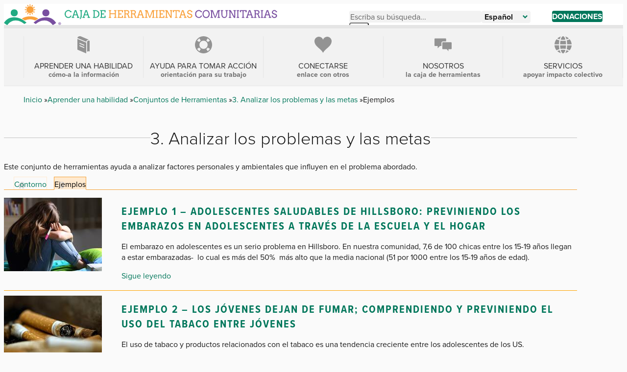

--- FILE ---
content_type: text/css;charset=utf-8
request_url: https://use.typekit.net/qcu3gbk.css
body_size: 706
content:
/*
 * The Typekit service used to deliver this font or fonts for use on websites
 * is provided by Adobe and is subject to these Terms of Use
 * http://www.adobe.com/products/eulas/tou_typekit. For font license
 * information, see the list below.
 *
 * proxima-nova:
 *   - http://typekit.com/eulas/00000000000000007735e603
 *   - http://typekit.com/eulas/00000000000000007735e604
 *   - http://typekit.com/eulas/00000000000000007735e609
 *   - http://typekit.com/eulas/00000000000000007735e616
 *   - http://typekit.com/eulas/00000000000000007735e606
 *   - http://typekit.com/eulas/00000000000000007735e607
 * proxima-nova-condensed:
 *   - http://typekit.com/eulas/00000000000000007735e60c
 *   - http://typekit.com/eulas/00000000000000007735e61d
 *
 * © 2009-2026 Adobe Systems Incorporated. All Rights Reserved.
 */
/*{"last_published":"2024-11-12 22:21:44 UTC"}*/

@import url("https://p.typekit.net/p.css?s=1&k=qcu3gbk&ht=tk&f=139.140.175.176.5474.5475.143.144&a=215873644&app=typekit&e=css");

@font-face {
font-family:"proxima-nova";
src:url("https://use.typekit.net/af/2555e1/00000000000000007735e603/30/l?primer=8fa4b058e82492e04d7cdf52b0e62c529469bc2a019e2b65c17d5e267ca91b8d&fvd=n7&v=3") format("woff2"),url("https://use.typekit.net/af/2555e1/00000000000000007735e603/30/d?primer=8fa4b058e82492e04d7cdf52b0e62c529469bc2a019e2b65c17d5e267ca91b8d&fvd=n7&v=3") format("woff"),url("https://use.typekit.net/af/2555e1/00000000000000007735e603/30/a?primer=8fa4b058e82492e04d7cdf52b0e62c529469bc2a019e2b65c17d5e267ca91b8d&fvd=n7&v=3") format("opentype");
font-display:auto;font-style:normal;font-weight:700;font-stretch:normal;
}

@font-face {
font-family:"proxima-nova";
src:url("https://use.typekit.net/af/4de20a/00000000000000007735e604/30/l?primer=8fa4b058e82492e04d7cdf52b0e62c529469bc2a019e2b65c17d5e267ca91b8d&fvd=i7&v=3") format("woff2"),url("https://use.typekit.net/af/4de20a/00000000000000007735e604/30/d?primer=8fa4b058e82492e04d7cdf52b0e62c529469bc2a019e2b65c17d5e267ca91b8d&fvd=i7&v=3") format("woff"),url("https://use.typekit.net/af/4de20a/00000000000000007735e604/30/a?primer=8fa4b058e82492e04d7cdf52b0e62c529469bc2a019e2b65c17d5e267ca91b8d&fvd=i7&v=3") format("opentype");
font-display:auto;font-style:italic;font-weight:700;font-stretch:normal;
}

@font-face {
font-family:"proxima-nova";
src:url("https://use.typekit.net/af/efe4a5/00000000000000007735e609/30/l?primer=8fa4b058e82492e04d7cdf52b0e62c529469bc2a019e2b65c17d5e267ca91b8d&fvd=n4&v=3") format("woff2"),url("https://use.typekit.net/af/efe4a5/00000000000000007735e609/30/d?primer=8fa4b058e82492e04d7cdf52b0e62c529469bc2a019e2b65c17d5e267ca91b8d&fvd=n4&v=3") format("woff"),url("https://use.typekit.net/af/efe4a5/00000000000000007735e609/30/a?primer=8fa4b058e82492e04d7cdf52b0e62c529469bc2a019e2b65c17d5e267ca91b8d&fvd=n4&v=3") format("opentype");
font-display:auto;font-style:normal;font-weight:400;font-stretch:normal;
}

@font-face {
font-family:"proxima-nova";
src:url("https://use.typekit.net/af/3322cc/00000000000000007735e616/30/l?primer=8fa4b058e82492e04d7cdf52b0e62c529469bc2a019e2b65c17d5e267ca91b8d&fvd=i4&v=3") format("woff2"),url("https://use.typekit.net/af/3322cc/00000000000000007735e616/30/d?primer=8fa4b058e82492e04d7cdf52b0e62c529469bc2a019e2b65c17d5e267ca91b8d&fvd=i4&v=3") format("woff"),url("https://use.typekit.net/af/3322cc/00000000000000007735e616/30/a?primer=8fa4b058e82492e04d7cdf52b0e62c529469bc2a019e2b65c17d5e267ca91b8d&fvd=i4&v=3") format("opentype");
font-display:auto;font-style:italic;font-weight:400;font-stretch:normal;
}

@font-face {
font-family:"proxima-nova";
src:url("https://use.typekit.net/af/1be3c2/00000000000000007735e606/30/l?primer=8fa4b058e82492e04d7cdf52b0e62c529469bc2a019e2b65c17d5e267ca91b8d&fvd=n3&v=3") format("woff2"),url("https://use.typekit.net/af/1be3c2/00000000000000007735e606/30/d?primer=8fa4b058e82492e04d7cdf52b0e62c529469bc2a019e2b65c17d5e267ca91b8d&fvd=n3&v=3") format("woff"),url("https://use.typekit.net/af/1be3c2/00000000000000007735e606/30/a?primer=8fa4b058e82492e04d7cdf52b0e62c529469bc2a019e2b65c17d5e267ca91b8d&fvd=n3&v=3") format("opentype");
font-display:auto;font-style:normal;font-weight:300;font-stretch:normal;
}

@font-face {
font-family:"proxima-nova";
src:url("https://use.typekit.net/af/40d372/00000000000000007735e607/30/l?primer=8fa4b058e82492e04d7cdf52b0e62c529469bc2a019e2b65c17d5e267ca91b8d&fvd=i3&v=3") format("woff2"),url("https://use.typekit.net/af/40d372/00000000000000007735e607/30/d?primer=8fa4b058e82492e04d7cdf52b0e62c529469bc2a019e2b65c17d5e267ca91b8d&fvd=i3&v=3") format("woff"),url("https://use.typekit.net/af/40d372/00000000000000007735e607/30/a?primer=8fa4b058e82492e04d7cdf52b0e62c529469bc2a019e2b65c17d5e267ca91b8d&fvd=i3&v=3") format("opentype");
font-display:auto;font-style:italic;font-weight:300;font-stretch:normal;
}

@font-face {
font-family:"proxima-nova-condensed";
src:url("https://use.typekit.net/af/15606c/00000000000000007735e60c/30/l?primer=8fa4b058e82492e04d7cdf52b0e62c529469bc2a019e2b65c17d5e267ca91b8d&fvd=n7&v=3") format("woff2"),url("https://use.typekit.net/af/15606c/00000000000000007735e60c/30/d?primer=8fa4b058e82492e04d7cdf52b0e62c529469bc2a019e2b65c17d5e267ca91b8d&fvd=n7&v=3") format("woff"),url("https://use.typekit.net/af/15606c/00000000000000007735e60c/30/a?primer=8fa4b058e82492e04d7cdf52b0e62c529469bc2a019e2b65c17d5e267ca91b8d&fvd=n7&v=3") format("opentype");
font-display:auto;font-style:normal;font-weight:700;font-stretch:normal;
}

@font-face {
font-family:"proxima-nova-condensed";
src:url("https://use.typekit.net/af/1ea53e/00000000000000007735e61d/30/l?primer=8fa4b058e82492e04d7cdf52b0e62c529469bc2a019e2b65c17d5e267ca91b8d&fvd=i7&v=3") format("woff2"),url("https://use.typekit.net/af/1ea53e/00000000000000007735e61d/30/d?primer=8fa4b058e82492e04d7cdf52b0e62c529469bc2a019e2b65c17d5e267ca91b8d&fvd=i7&v=3") format("woff"),url("https://use.typekit.net/af/1ea53e/00000000000000007735e61d/30/a?primer=8fa4b058e82492e04d7cdf52b0e62c529469bc2a019e2b65c17d5e267ca91b8d&fvd=i7&v=3") format("opentype");
font-display:auto;font-style:italic;font-weight:700;font-stretch:normal;
}

.tk-proxima-nova { font-family: "proxima-nova",sans-serif; }
.tk-proxima-nova-condensed { font-family: "proxima-nova-condensed",sans-serif; }


--- FILE ---
content_type: image/svg+xml
request_url: https://ctb.ku.edu/themes/custom/ctb/images/logo/logo-spanish-v.svg
body_size: 11319
content:
<svg xmlns="http://www.w3.org/2000/svg" width="261" height="64" viewBox="0 0 261 64"><g fill="none" fill-rule="evenodd" transform="translate(0 1)"><path fill="#21aa82" d="m123 37.89-4.54 2.73c-3.31-2.47-7.34-4.88-11.3-6.13-8.97-2.82-16.85-.36-23.99 8.5-1.81-1.18-5.01-3.21-6.86-4.34 2.69-4.81 9.17-10.06 15.93-11.53 5.4-1.17 10.6-.25 15.68 1.7 5.53 2.12 10.1 4.86 15.06 9.08zM104.78 18.05c0 3.99-3.24 7.23-7.23 7.23s-7.23-3.24-7.23-7.23 3.24-7.23 7.23-7.23 7.23 3.24 7.23 7.23z"/><path fill="#794fa0" d="m137.33 37.89 4.54 2.73c3.31-2.47 7.34-4.88 11.29-6.13 8.97-2.82 16.85-.36 23.99 8.5 1.81-1.18 5.01-3.21 6.86-4.34-2.69-4.81-9.17-10.06-15.93-11.53-5.4-1.17-10.6-.25-15.68 1.7-5.53 2.12-10.1 4.86-15.06 9.08zM155.55 18.05c0 3.99 3.24 7.23 7.23 7.23s7.23-3.24 7.23-7.23-3.24-7.23-7.23-7.23-7.23 3.24-7.23 7.23z"/><g fill-rule="nonzero"><path fill="#f9a13c" d="M130.17 31.15c5.29 0 10.67 2.34 10.67 2.34l6.28-3.79c-5.02-2.74-10.52-4.73-16.95-4.73s-11.93 1.99-16.95 4.73l6.28 3.79s5.38-2.34 10.67-2.34zM137.39 11.67c0 3.99-3.24 7.23-7.23 7.23s-7.23-3.24-7.23-7.23 3.24-7.23 7.23-7.23 7.23 3.24 7.23 7.23zM130.17 3.43c-.58.01-1.32.04-1.8.12.84-1.14 1.29-2.34 1.8-3.55.5 1.21.95 2.41 1.79 3.55-.47-.07-1.22-.1-1.79-.12zM130.17 19.9c.58-.01 1.32-.04 1.79-.12-.84 1.14-1.29 2.34-1.79 3.55-.5-1.21-.95-2.41-1.8-3.55.47.07 1.22.1 1.8.12zM126.05 4.53c-.5.3-1.12.7-1.5 1 .16-1.41-.05-2.67-.22-3.97 1.04.8 2.03 1.61 3.33 2.18-.45.17-1.1.52-1.61.8zM134.28 18.8c.5-.3 1.12-.7 1.5-1-.16 1.41.05 2.67.22 3.97-1.04-.8-2.03-1.61-3.33-2.18.45-.17 1.1-.52 1.61-.8zM123.03 7.55c-.28.51-.62 1.17-.8 1.61-.56-1.3-1.38-2.29-2.18-3.33 1.3.17 2.56.38 3.97.22-.3.37-.7 1-1 1.5zM137.3 15.79c.28-.51.62-1.17.8-1.61.57 1.3 1.38 2.29 2.18 3.33-1.3-.17-2.56-.38-3.97-.22.3-.37.7-1 1-1.5zM121.93 11.67c.01.58.04 1.32.12 1.8-1.14-.84-2.34-1.29-3.55-1.8 1.21-.5 2.41-.95 3.55-1.79-.07.47-.1 1.21-.12 1.79zM138.4 11.67c-.01-.58-.05-1.32-.12-1.8 1.14.84 2.34 1.3 3.55 1.8-1.21.5-2.41.95-3.55 1.8.07-.47.1-1.21.12-1.8zM123.03 15.79c.3.5.7 1.12 1 1.5-1.41-.16-2.67.05-3.97.22.8-1.04 1.61-2.03 2.18-3.33.17.45.52 1.11.8 1.61zM137.3 7.55c-.3-.5-.7-1.12-1-1.5 1.41.16 2.67-.05 3.97-.22-.8 1.04-1.61 2.03-2.18 3.33-.17-.45-.52-1.1-.8-1.61zM126.05 18.8c.51.28 1.17.62 1.61.8-1.3.56-2.29 1.38-3.33 2.18.17-1.3.38-2.56.22-3.97.37.3 1 .7 1.5 1zM134.28 4.53c-.51-.28-1.17-.62-1.61-.8 1.3-.57 2.29-1.38 3.33-2.18-.17 1.3-.38 2.56-.22 3.97-.37-.3-1-.7-1.5-1z"/><path fill="#794fa0" d="m193.42 40.33c0 1.49-1.17 2.66-2.69 2.66s-2.71-1.17-2.71-2.66 1.2-2.62 2.71-2.62 2.69 1.17 2.69 2.62zm-4.72 0c0 1.17.86 2.1 2.05 2.1s2-.93 2-2.08-.85-2.11-2.02-2.11-2.03.94-2.03 2.1zm1.62 1.38h-.61v-2.62c.24-.05.58-.08 1.01-.08.5 0 .72.08.91.19.14.11.26.32.26.58 0 .29-.22.51-.54.61v.03c.26.1.4.29.48.64.08.4.13.56.19.66h-.66c-.08-.1-.13-.34-.21-.64-.05-.29-.21-.42-.54-.42h-.29v1.06zm.01-1.49h.29c.34 0 .61-.11.61-.38 0-.24-.18-.4-.56-.4-.16 0-.27.02-.34.03z"/><path fill="#21aa82" d="M6.85 54.08c-.27-.45-.62-.81-1.06-1.07s-.93-.39-1.47-.39c-.46 0-.88.1-1.27.29-.38.19-.71.46-.98.78-.27.33-.48.71-.64 1.14-.15.43-.23.89-.23 1.36 0 .56.08 1.06.25 1.5s.38.8.65 1.09.59.53.96.72.79.29 1.25.29c.63 0 1.18-.15 1.64-.46.47-.3.86-.8 1.19-1.5l1.05.5c-.15.43-.41.84-.77 1.24s-.81.72-1.34.97c-.53.24-1.12.37-1.76.37s-1.18-.12-1.7-.35-.98-.56-1.38-.99-.71-.94-.92-1.53-.32-1.2-.32-1.84.11-1.25.32-1.83c.21-.57.51-1.07.89-1.49s.84-.76 1.37-1 1.11-.37 1.73-.37c.55 0 1.03.08 1.43.24s.74.34 1.02.56.52.45.73.71h.63v1.06h-1.28zM14.75 59.71h.75l-.72-2.05h-3.48l-.7 2.05h.93v1.03h-2.94v-1.03h.79l2.82-8.02h1.76l2.81 8.02h.91v1.03h-2.94v-1.03zm-3.1-3.04h2.79l-1.41-4.04zM18.55 51.69h2.93v1.03h-.76v6.99c0 .09-.02.19-.06.31s-.1.24-.16.37c-.07.13-.14.27-.23.4s-.17.27-.26.4c-.21.31-.45.63-.72.96l-1.03-.09c.23-.36.45-.7.63-1.03.08-.14.16-.28.23-.43.08-.15.14-.29.2-.42.06-.14.11-.26.15-.38s.06-.22.06-.3v-6.79h-.98v-1.03zM27.83 59.71h.75l-.72-2.05h-3.48l-.7 2.05h.93v1.03h-2.94v-1.03h.79l2.82-8.02h1.76l2.81 8.02h.91v1.03h-2.93zm-3.1-3.04h2.79l-1.41-4.04zM33.95 51.69h3.36c.41 0 .81.05 1.18.16s.72.26 1.04.45.61.43.88.7c.26.27.49.58.67.91s.33.69.43 1.08c.1.38.15.78.15 1.2s-.05.83-.15 1.21c-.1.39-.24.75-.43 1.09-.18.34-.41.64-.67.92s-.55.51-.88.71c-.32.2-.67.35-1.04.46s-.77.16-1.18.16h-3.36v-1.03h.86v-6.99h-.86zm2.03 1.03v6.99h1.41c.42 0 .81-.09 1.18-.27s.69-.43.96-.75.49-.69.65-1.12.24-.89.24-1.38-.08-.94-.24-1.36-.38-.79-.65-1.1-.6-.56-.96-.74c-.37-.18-.76-.27-1.18-.27zM42.61 51.69h6.48v2.56h-1.22v-1.53h-3.23v2.89h2.71v1.03h-2.71v3.07h3.23v-1.53h1.22v2.55h-6.48v-1.03h.86v-6.99h-.86v-1.03z"/><path fill="#f9a13c" d="M59.32 51.69h2.93v1.03h-.86v6.99h.86v1.03h-2.93v-1.03h.91v-3.25h-5.23v3.25h.91v1.03h-2.94v-1.03h.86v-6.99h-.86v-1.03h2.94v1.03h-.91v2.74h5.23v-2.74h-.91zM63.96 51.69h6.48v2.56h-1.22v-1.53h-3.23v2.89h2.71v1.03h-2.71v3.07h3.23v-1.53h1.22v2.55h-6.48v-1.03h.86v-6.99h-.86v-1.03zM71.63 51.69h3.76c.4 0 .77.05 1.11.16s.63.26.88.47c.25.2.44.46.58.77s.21.66.21 1.06c0 .23-.04.45-.12.67s-.19.43-.34.61c-.14.19-.32.36-.52.5-.2.15-.42.26-.65.34.1.04.2.11.3.19s.2.18.29.3.17.25.24.4.13.31.18.48l.5 1.97h.78v1.13h-1.75l-.67-2.75c-.12-.49-.31-.86-.56-1.09s-.6-.35-1.04-.35h-1.16v3.16h.91v1.03h-2.94v-1.03h.86v-6.99h-.86v-1.03zm2.03 1.03v2.85h1.74c.23 0 .43-.03.62-.09s.35-.15.49-.27.24-.27.32-.44c.08-.18.12-.38.12-.62 0-.45-.14-.8-.41-1.05s-.7-.38-1.29-.38zM80.36 51.69h3.76c.4 0 .77.05 1.11.16s.63.26.88.47c.25.2.44.46.58.77s.21.66.21 1.06c0 .23-.04.45-.12.67s-.2.43-.34.61c-.15.19-.32.36-.52.5-.2.15-.42.26-.65.34.1.04.2.11.3.19s.2.18.29.3.17.25.25.4c.07.15.13.31.18.48l.5 1.97h.78v1.13h-1.75l-.67-2.75c-.12-.49-.31-.86-.56-1.09s-.6-.35-1.04-.35h-1.16v3.16h.91v1.03h-2.94v-1.03h.86v-6.99h-.86zm2.03 1.03v2.85h1.74c.23 0 .43-.03.62-.09s.35-.15.49-.27.24-.27.32-.44c.08-.18.12-.38.12-.62 0-.45-.13-.8-.41-1.05-.27-.25-.7-.38-1.29-.38zM94.45 59.71h.75l-.72-2.05h-3.48l-.7 2.05h.93v1.03h-2.94v-1.03h.79l2.82-8.02h1.76l2.81 8.02h.91v1.03h-2.93zm-3.1-3.04h2.79l-1.41-4.04zM98.3 59.71h.86v-6.88h-.86v-1.14h2.86l2.87 7.81 2.91-7.81h2.71v1.14h-.85v6.88h.85v1.03h-2.93v-1.03h.97v-6.94l-3.16 7.97h-1.01l-3.2-7.99v6.96h.93v1.03h-2.93v-1.03zM111.27 51.69h2.89v1.03h-.86v6.99h.86v1.03h-2.89v-1.03h.86v-6.99h-.86zM115.87 51.69h6.48v2.56h-1.22v-1.53h-3.23v2.89h2.71v1.03h-2.71v3.07h3.23v-1.53h1.22v2.55h-6.48v-1.03h.86v-6.99h-.86v-1.03zM129.14 51.69h2.94v1.03h-.77v8.01h-1.53l-4.21-7.5v6.47h.93v1.03h-2.94v-1.03h.83v-6.99h-.86v-1.04h2.43l4.13 7.43.05-.29v-6.1h-1.01v-1.03zM135.08 59.71h.83v-7.04h-2.06v1.41h-1.22v-2.39h8.07v2.39h-1.22v-1.41h-2.39v7.04h.93v1.03h-2.93v-1.03zM146.32 59.71h.75l-.72-2.05h-3.48l-.7 2.05h.93v1.03h-2.94v-1.03h.79l2.82-8.02h1.76l2.81 8.02h.91v1.03h-2.93zm-3.1-3.04h2.79l-1.41-4.04zM154.47 53.36c-.13-.17-.27-.31-.42-.4s-.32-.16-.5-.21-.37-.07-.55-.07c-.3 0-.57.03-.79.1-.23.07-.41.16-.56.28s-.26.26-.34.42-.11.33-.11.5c0 .26.05.47.14.64.09.16.21.29.36.39.14.1.3.17.47.23s.34.11.5.17l1.21.39c.36.12.68.25.96.39.28.15.51.32.7.52s.33.43.43.69.15.57.15.91c0 .37-.08.72-.23 1.04s-.37.59-.64.83c-.27.23-.6.42-.98.55s-.8.2-1.25.2-.86-.05-1.19-.16c-.33-.1-.61-.25-.83-.42-.22-.18-.41-.38-.54-.61-.14-.23-.24-.46-.32-.7h-.45v-1.03h1.5c0 .44.05.75.14.94.09.18.22.34.39.46s.37.21.6.27.49.09.76.09.51-.03.73-.1c.22-.06.4-.16.55-.28s.27-.27.35-.44.12-.37.12-.59c0-.24-.05-.45-.15-.62s-.23-.31-.39-.43-.33-.22-.52-.29c-.19-.08-.37-.14-.55-.2l-1.31-.37c-.29-.09-.55-.2-.79-.33-.24-.14-.44-.3-.61-.5-.17-.19-.3-.42-.39-.68s-.14-.56-.14-.9.07-.67.2-.97c.14-.3.33-.57.6-.79.26-.23.58-.4.96-.53s.81-.19 1.3-.19c.32 0 .62.04.89.11.27.08.52.18.74.32s.42.3.58.5c.17.19.31.4.43.64h.45v1.03h-1.46c0-.35-.06-.61-.19-.79z"/><path fill="#794fa0" d="M166.35 54.08c-.27-.45-.62-.81-1.06-1.07s-.93-.39-1.47-.39c-.46 0-.88.1-1.26.29s-.71.46-.98.78c-.27.33-.48.71-.64 1.14-.15.43-.23.89-.23 1.36 0 .56.08 1.06.25 1.5s.39.8.65 1.09c.27.29.59.53.96.72s.79.29 1.25.29c.63 0 1.17-.15 1.64-.46.46-.3.86-.8 1.19-1.5l1.05.5c-.15.43-.41.84-.77 1.24s-.81.72-1.34.97c-.53.24-1.12.37-1.76.37s-1.18-.12-1.7-.35-.98-.56-1.38-.99-.71-.94-.92-1.53-.32-1.2-.32-1.84.11-1.25.32-1.83c.21-.57.51-1.07.89-1.49s.84-.76 1.37-1 1.11-.37 1.73-.37c.55 0 1.03.08 1.43.24s.74.34 1.02.56.52.45.72.71h.63v1.06h-1.28zM172.81 60.92c-.62 0-1.2-.12-1.71-.35-.52-.23-.98-.56-1.38-.99-.41-.43-.71-.94-.92-1.53s-.32-1.2-.32-1.83.11-1.27.32-1.84.51-1.07.89-1.49.84-.76 1.37-1 1.12-.37 1.75-.37 1.23.12 1.76.37c.53.24.99.58 1.37 1s.68.92.89 1.49.32 1.19.32 1.84-.11 1.26-.32 1.83-.51 1.07-.9 1.49c-.38.43-.84.76-1.37 1.01-.53.24-1.11.37-1.75.37zm0-1.11c.47 0 .9-.1 1.29-.29.38-.19.71-.46.98-.78s.48-.71.63-1.14.22-.89.22-1.37-.08-.97-.24-1.43-.39-.85-.67-1.17c-.29-.32-.62-.56-1-.74-.38-.17-.78-.26-1.19-.26-.47 0-.9.1-1.29.29s-.71.46-.98.78c-.27.33-.48.71-.63 1.15s-.22.89-.22 1.37c0 .56.08 1.05.25 1.49.16.44.38.8.65 1.09s.59.53.96.72.79.29 1.27.29zM178.61 59.71h.86v-6.88h-.86v-1.14h2.86l2.87 7.81 2.91-7.81h2.71v1.14h-.85v6.88h.85v1.03h-2.93v-1.03h.97v-6.94l-3.16 7.97h-1.01l-3.2-7.99v6.96h.93v1.03h-2.93v-1.03zM191.1 51.69h2.93v1.03h-.92v4.21c0 .5.06.94.17 1.29.11.36.27.65.47.87s.44.39.72.49.58.16.91.16.66-.05.94-.14c.29-.09.53-.25.74-.46.2-.22.36-.51.48-.87.11-.36.17-.81.17-1.35v-4.21h-.98v-1.03h2.93v1.03h-.8v4.08c0 .65-.09 1.23-.27 1.74-.18.5-.43.93-.74 1.27s-.68.6-1.11.78-.88.27-1.37.27-.92-.09-1.34-.26c-.42-.18-.78-.43-1.09-.77s-.55-.75-.73-1.24-.27-1.04-.27-1.67v-4.19h-.83v-1.03zM206.48 51.69h2.94v1.03h-.77v8.01h-1.53l-4.21-7.5v6.47h.93v1.03h-2.94v-1.03h.83v-6.99h-.86v-1.04h2.43l4.13 7.43.05-.29v-6.1h-1.01v-1.03zM210.57 51.69h2.89v1.03h-.86v6.99h.86v1.03h-2.89v-1.03h.86v-6.99h-.86zM217.01 59.71h.83v-7.04h-2.06v1.41h-1.22v-2.39h8.07v2.39h-1.22v-1.41h-2.39v7.04h.93v1.03h-2.93v-1.03zM228.25 59.71h.75l-.72-2.05h-3.48l-.7 2.05h.93v1.03h-2.94v-1.03h.79l2.82-8.02h1.76l2.81 8.02h.91v1.03h-2.93zm-3.1-3.04h2.79l-1.41-4.04zM232.1 51.69h3.76c.4 0 .77.05 1.11.16s.63.26.88.47c.25.2.44.46.58.77s.21.66.21 1.06c0 .23-.04.45-.12.67s-.19.43-.34.61c-.15.19-.32.36-.52.5-.2.15-.42.26-.65.34.1.04.2.11.3.19s.2.18.29.3.17.25.25.4c.07.15.13.31.18.48l.5 1.97h.78v1.13h-1.75l-.67-2.75c-.12-.49-.31-.86-.56-1.09s-.6-.35-1.04-.35h-1.16v3.16h.91v1.03h-2.93v-1.03h.86v-6.99h-.86v-1.03zm2.03 1.03v2.85h1.74c.23 0 .43-.03.62-.09s.35-.15.49-.27.24-.27.32-.44c.08-.18.12-.38.12-.62 0-.45-.14-.8-.41-1.05s-.7-.38-1.29-.38zM240.84 51.69h2.89v1.03h-.86v6.99h.86v1.03h-2.89v-1.03h.86v-6.99h-.86zM250.78 59.71h.75l-.72-2.05h-3.48l-.7 2.05h.93v1.03h-2.94v-1.03h.79l2.82-8.02h1.76l2.81 8.02h.91v1.03h-2.93zm-3.1-3.04h2.79l-1.41-4.04zM258.94 53.36c-.13-.17-.27-.31-.42-.4s-.32-.16-.5-.21-.37-.07-.55-.07c-.3 0-.57.03-.79.1-.23.07-.41.16-.56.28s-.26.26-.34.42-.11.33-.11.5c0 .26.05.47.14.64.09.16.21.29.36.39.14.1.3.17.47.23s.34.11.5.17l1.21.39c.36.12.68.25.96.39.28.15.51.32.7.52s.33.43.43.69.15.57.15.91c0 .37-.08.72-.23 1.04s-.37.59-.64.83c-.27.23-.6.42-.98.55s-.8.2-1.25.2-.86-.05-1.19-.16c-.33-.1-.61-.25-.83-.42-.22-.18-.41-.38-.54-.61-.14-.23-.24-.46-.32-.7h-.45v-1.03h1.5c0 .44.05.75.14.94.09.18.22.34.39.46s.37.21.6.27.49.09.76.09.51-.03.73-.1c.22-.06.4-.16.55-.28s.27-.27.35-.44.12-.37.12-.59c0-.24-.05-.45-.15-.62s-.23-.31-.39-.43-.33-.22-.52-.29c-.19-.08-.37-.14-.55-.2l-1.31-.37c-.29-.09-.55-.2-.79-.33-.24-.14-.44-.3-.61-.5-.17-.19-.3-.42-.39-.68s-.14-.56-.14-.9.07-.67.2-.97c.14-.3.33-.57.6-.79s.58-.4.96-.53.81-.19 1.3-.19c.32 0 .62.04.89.11.27.08.52.18.74.32s.42.3.58.5c.17.19.31.4.43.64h.45v1.03h-1.46c0-.35-.06-.61-.19-.79z"/></g></g></svg>

--- FILE ---
content_type: image/svg+xml
request_url: https://ctb.ku.edu/themes/custom/ctb/images/logo/logo-spanish-h.svg
body_size: 7404
content:
<svg xmlns="http://www.w3.org/2000/svg" width="563.5" height="43" viewBox="0 0 563.5 43"> <path fill="#21aa82" fill-rule="evenodd" d="m46.69 37.9-4.54 2.73C31.11 31.91 16.95 29.55 6.87 43c-1.81-1.18-5.01-3.21-6.86-4.34 10.08-17.5 33.47-13.36 46.68-.76Z"/> <path fill="#21aa82" fill-rule="evenodd" d="M28.46 18.06c.14 9.38-14.6 9.38-14.46 0-.14-9.38 14.6-9.38 14.46 0Z"/> <path fill="#794fa0" fill-rule="evenodd" d="m61.02 37.9 4.54 2.73c11.04-8.72 25.2-11.08 35.28 2.37 1.81-1.18 5.01-3.21 6.86-4.34-10.07-17.5-33.47-13.35-46.68-.76Z"/> <path fill="#794fa0" fill-rule="evenodd" d="M79.24 18.06c-.14 9.38 14.6 9.38 14.46 0 .14-9.38-14.6-9.38-14.46 0Z"/> <path fill="#f9a13c" d="M53.85 31.16c5.29 0 10.67 2.34 10.67 2.34l6.28-3.79c-9.69-6.12-24.22-6.12-33.9 0l6.28 3.79s5.38-2.34 10.67-2.34Zm7.23-19.48c.14 9.38-14.6 9.38-14.46 0-.14-9.38 14.6-9.38 14.46 0Z"/> <path fill="#f9a13c" d="M53.85 3.44c-.58.01-1.32.04-1.8.12.84-1.14 1.29-2.34 1.8-3.55.5 1.21.95 2.41 1.79 3.55-.47-.07-1.22-.1-1.79-.12Zm0 16.47c.58-.01 1.32-.04 1.79-.12-.84 1.14-1.29 2.34-1.79 3.55-.5-1.21-.95-2.41-1.8-3.55.47.07 1.22.1 1.8.12ZM49.73 4.54c-.5.3-1.12.7-1.5 1 .16-1.41-.05-2.67-.22-3.97 1.04.8 2.03 1.61 3.33 2.18-.45.17-1.1.52-1.61.8Zm8.24 14.27c.5-.3 1.12-.7 1.5-1-.16 1.41.05 2.67.22 3.97-1.04-.8-2.03-1.61-3.33-2.18.45-.17 1.1-.52 1.61-.8ZM46.72 7.56c-.28.51-.62 1.17-.8 1.61-.56-1.3-1.38-2.29-2.18-3.33 1.3.17 2.56.38 3.97.22-.3.37-.7 1-1 1.5Zm14.26 8.23c.28-.51.62-1.17.8-1.61.57 1.3 1.38 2.29 2.18 3.33-1.3-.17-2.56-.38-3.97-.22.3-.37.7-1 1-1.5Zm-15.37-4.11c.01.58.04 1.32.12 1.8-1.14-.84-2.34-1.29-3.55-1.8 1.21-.5 2.41-.95 3.55-1.79-.07.47-.1 1.21-.12 1.79Zm16.48 0c-.01-.58-.05-1.32-.12-1.8 1.14.84 2.34 1.3 3.55 1.8-1.21.5-2.41.95-3.55 1.8.07-.47.1-1.21.12-1.8Zm-15.37 4.11c.3.5.7 1.12 1 1.5-1.41-.16-2.67.05-3.97.22.8-1.04 1.61-2.03 2.18-3.33.17.45.52 1.1.8 1.61Zm14.26-8.23c-.3-.5-.7-1.12-1-1.5 1.41.16 2.67-.05 3.97-.22-.8 1.04-1.61 2.03-2.18 3.33-.17-.45-.52-1.1-.8-1.61ZM49.73 18.81c.51.28 1.17.62 1.61.8-1.3.56-2.29 1.38-3.33 2.18.17-1.3.38-2.56.22-3.97.37.3 1 .7 1.5 1Zm8.24-14.27c-.51-.28-1.17-.62-1.61-.8 1.3-.57 2.29-1.38 3.33-2.18-.17 1.3-.38 2.56-.22 3.97-.37-.3-1-.7-1.5-1Z"/> <path fill="#794fa0" d="M117.65 39.7c0 1.49-1.17 2.66-2.69 2.66s-2.71-1.17-2.71-2.66 1.2-2.62 2.71-2.62 2.69 1.17 2.69 2.62Zm-4.72 0c0 1.17.86 2.1 2.05 2.1s2-.93 2-2.08-.85-2.11-2.02-2.11-2.03.94-2.03 2.1Zm1.62 1.38h-.61v-2.62c.24-.05.58-.08 1.01-.08.5 0 .72.08.91.19.14.11.26.32.26.58 0 .29-.22.51-.54.61v.03c.26.1.4.29.48.64.08.4.13.56.19.66h-.66c-.08-.1-.13-.34-.21-.64-.05-.29-.21-.42-.54-.42h-.29v1.06Zm.01-1.49h.29c.34 0 .61-.11.61-.38 0-.24-.18-.4-.56-.4-.16 0-.27.02-.34.03v.75Z"/> <path fill="#21aa82" d="M137.07 16.77c-2.88-5.02-10.16-1.68-9.69 3.65-.54 5.96 7.88 8.8 10.21 2.82l1.8.85c-2.15 6.08-11.69 5.69-13.54-.5-3.4-7.55 6.71-15.52 12.33-8.64h1.09v1.83h-2.2Zm13.32 9.68h1.29l-1.23-3.53h-5.98l-1.2 3.53h1.6v1.76h-5.04v-1.76h1.35l4.84-13.78h3.02l4.83 13.78h1.56v1.76h-5.04v-1.76Zm-5.33-5.23h4.8l-2.42-6.95-2.38 6.95Zm11.43-8.56h5.03v1.77h-1.3v12.01c-.3 1.62-1.49 2.86-2.46 4.2l-1.76-.15c3.21-2.79 2-12.42 2.18-16.06h-1.69v-1.77Zm15.92 13.79h1.29l-1.23-3.53h-5.98l-1.2 3.53h1.6v1.76h-5.04v-1.76h1.35l4.84-13.78h3.02l4.83 13.78h1.56v1.76h-5.04v-1.76Zm-5.33-5.23h4.8l-2.42-6.95-2.38 6.95Zm16.55-8.56c5.74-.54 13.37.25 13.26 7.73.13 7.51-7.47 8.38-13.26 7.81v-1.76h1.48V14.43h-1.48v-1.77Zm3.49 1.78v12.01c10.12 1.69 10.16-13.72 0-12.01Zm11.25-1.78h11.13v4.4h-2.1v-2.62h-5.55v4.97h4.67v1.76h-4.67v5.27h5.55v-2.62h2.1v4.39h-11.13v-1.76h1.48V14.44h-1.48v-1.77Z"/> <path fill="#f9a13c" d="M227.08 12.66h5.04v1.76h-1.48v12.02h1.48v1.76h-5.04v-1.76h1.56v-5.59h-8.99v5.59h1.56v1.76h-5.04v-1.76h1.48V14.42h-1.48v-1.76h5.04v1.76h-1.56v4.71h8.99v-4.71h-1.56v-1.76Zm7.21 0h11.13v4.4h-2.1v-2.62h-5.55v4.97h4.67v1.76h-4.67v5.27h5.55v-2.62h2.1v4.39h-11.13v-1.76h1.48V14.44h-1.48v-1.77Zm12.92 0c1.46.1 7.09-.24 8.38.27 3.76.92 3.74 6.52.08 7.59 1.87.78 2.05 4.08 2.59 5.73h1.34l.02 1.95h-3.02c-1.12-3.69-.58-8.11-5.91-7.2v5.43h1.56v1.76h-5.04v-1.76h1.48V14.42h-1.48v-1.77Zm3.48 1.78v4.89c1.96-.04 5.77.58 5.65-2.44.15-3.01-3.6-2.41-5.65-2.45Zm10.17-1.78c1.46.1 7.09-.24 8.38.27 3.76.92 3.74 6.52.08 7.59 1.87.78 2.05 4.08 2.59 5.73h1.34l.02 1.95h-3.02c-1.12-3.69-.58-8.11-5.91-7.2v5.43h1.56v1.76h-5.04v-1.76h1.48V14.42h-1.48v-1.77Zm3.49 1.78v4.89c1.96-.04 5.77.58 5.65-2.44.15-3.01-3.6-2.41-5.65-2.45Zm20.06 12.01h1.29l-1.23-3.53h-5.98l-1.2 3.53h1.6v1.76h-5.04v-1.76h1.35l4.84-13.78h3.02l4.83 13.78h1.56v1.76h-5.04v-1.76Zm-5.33-5.23h4.8l-2.42-6.95-2.38 6.95Zm11.87 5.23h1.48V14.63h-1.48v-1.96h4.92l4.93 13.42 4.99-13.42h4.67v1.96h-1.47v11.82h1.47v1.76h-5.04v-1.76h1.66V14.51l-5.43 13.7h-1.74l-5.51-13.73v11.97h1.6v1.76h-5.04v-1.76Zm21.6-13.79h4.96v1.77h-1.48v12.01h1.48v1.76h-4.96v-1.76h1.48V14.43h-1.48v-1.77Zm7.13 0h11.13v4.4h-2.1v-2.62h-5.55v4.97h4.67v1.76h-4.67v5.27h5.55v-2.62h2.1v4.39h-11.13v-1.76h1.48V14.44h-1.48v-1.77Zm22.54 0h5.04v1.77h-1.32V28.2h-2.62l-7.23-12.89v11.13h1.6v1.76h-5.04v-1.76h1.44V14.43h-1.48v-1.79h4.18l7.1 12.77.08-.49V14.44h-1.74v-1.77Zm10.44 13.79h1.43v-12.1h-3.55v2.42h-2.1v-4.1h13.86v4.1h-2.1v-2.42h-4.1v12.1h1.6v1.76h-5.04v-1.76Zm18.83 0h1.29l-1.23-3.53h-5.98l-1.2 3.53h1.6v1.76h-5.04v-1.76h1.35l4.84-13.78h3.02l4.83 13.78h1.56v1.76h-5.04v-1.76Zm-5.33-5.23h4.8l-2.42-6.95-2.38 6.95Zm19.44-5.68c-1.6-2.38-6.89-1-5.4 2.15 1.99 2.35 6.76 1.44 7.93 4.79 2.22 6.07-8.46 8.62-10.03 2.83h-.78v-1.76h2.58c.26 6.9 11.46.51 3.51-2.03-12-1.78-1.69-14.88 4.27-6.39h.77v1.76h-2.51c0-.6-.11-1.05-.33-1.35Z"/> <path fill="#794fa0" d="M406.01 16.77c-2.89-5.02-10.16-1.68-9.69 3.65-.54 5.96 7.88 8.8 10.21 2.82l1.8.85c-2.95 7.69-14.76 4.37-14.09-3.67-.53-6.8 8.58-11.06 12.88-5.48h1.09v1.83h-2.2Z"/> <path fill="#794fa0" d="M416.84 28.52c-9.79.16-9.8-16.32 0-16.16 9.81-.18 9.79 16.32 0 16.16Zm0-1.91c7.08 0 7.05-12.34 0-12.35-7.09 0-7.1 12.35 0 12.35Z"/> <path fill="#794fa0" d="M425.81 26.45h1.48V14.63h-1.48v-1.96h4.92l4.93 13.42 4.99-13.42h4.67v1.96h-1.47v11.82h1.47v1.76h-5.04v-1.76h1.66V14.51l-5.43 13.7h-1.74l-5.51-13.73v11.97h1.6v1.76h-5.04v-1.76Zm21.2-13.79h5.03v1.77h-1.59c.43 3.46-1.81 12.2 3.9 12.07 5.86.32 3.55-8.58 4-12.07h-1.68v-1.77h5.04v1.77h-1.38c-.02 4.85 1.23 14.09-6.01 13.98-7.18.09-5.82-9.21-5.88-13.98h-1.42v-1.77Zm26.07 0h5.04v1.77h-1.32V28.2h-2.62l-7.23-12.89v11.13h1.6v1.76h-5.04v-1.76h1.44V14.43h-1.48v-1.79h4.18l7.1 12.77.08-.49V14.44h-1.74v-1.77Zm6.74 0h4.96v1.77h-1.48v12.01h1.48v1.76h-4.96v-1.76h1.48V14.43h-1.48v-1.77Zm10.83 13.79h1.43v-12.1h-3.55v2.42h-2.1v-4.1h13.86v4.1h-2.1v-2.42h-4.1v12.1h1.6v1.76h-5.04v-1.76Zm18.83 0h1.29l-1.23-3.53h-5.98l-1.2 3.53h1.6v1.76h-5.04v-1.76h1.35l4.84-13.78h3.02l4.83 13.78h1.56v1.76h-5.04v-1.76Zm-5.33-5.23h4.8l-2.42-6.95-2.38 6.95Zm11.51-8.56c1.46.1 7.09-.24 8.38.27 3.76.92 3.74 6.52.08 7.59 1.87.78 2.05 4.08 2.59 5.73h1.34l.02 1.95h-3.02c-1.12-3.69-.58-8.11-5.91-7.2v5.43h1.56v1.76h-5.04v-1.76h1.48V14.42h-1.48v-1.77Zm3.49 1.78v4.89c1.96-.04 5.77.58 5.65-2.44.15-3.01-3.6-2.41-5.65-2.45Zm10.42-1.78h4.96v1.77h-1.48v12.01h1.48v1.76h-4.96v-1.76h1.48V14.43h-1.48v-1.77Zm16.51 13.79h1.29l-1.23-3.53h-5.98l-1.2 3.53h1.6v1.76h-5.04v-1.76h1.35l4.84-13.78h3.02l4.83 13.78h1.56v1.76h-5.04v-1.76Zm-5.33-5.23h4.8l-2.42-6.95-2.38 6.95Zm19.44-5.68c-1.6-2.38-6.89-1-5.4 2.15 1.99 2.35 6.76 1.44 7.93 4.79 2.22 6.07-8.46 8.62-10.03 2.83h-.78v-1.76h2.58c.26 6.9 11.46.51 3.51-2.03-12-1.78-1.69-14.88 4.27-6.39h.77v1.76h-2.51c0-.6-.11-1.05-.33-1.35Z"/> </svg>
